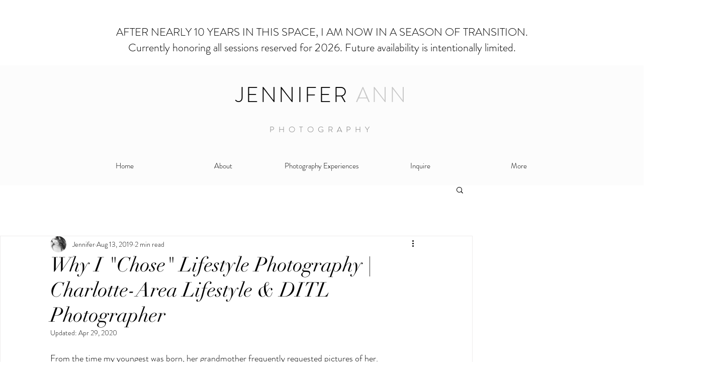

--- FILE ---
content_type: text/css; charset=utf-8
request_url: https://www.photomejenn.com/_serverless/pro-gallery-css-v4-server/layoutCss?ver=2&id=8geau-not-scoped&items=4693_2577_3416%7C4652_2549_3826%7C4591_2466_3549&container=2761.375_740_440.65625_720&options=gallerySizeType:px%7CenableInfiniteScroll:true%7CtitlePlacement:SHOW_ON_HOVER%7CimageMargin:20%7CisVertical:false%7CgridStyle:0%7CgalleryLayout:1%7CnumberOfImagesPerRow:3%7CgallerySizePx:300%7CcubeRatio:1%7CcubeType:fill%7CgalleryThumbnailsAlignment:bottom%7CthumbnailSpacings:0
body_size: -223
content:
#pro-gallery-8geau-not-scoped [data-hook="item-container"][data-idx="0"].gallery-item-container{opacity: 1 !important;display: block !important;transition: opacity .2s ease !important;top: 0px !important;left: 0px !important;right: auto !important;height: 330px !important;width: 249px !important;} #pro-gallery-8geau-not-scoped [data-hook="item-container"][data-idx="0"] .gallery-item-common-info-outer{height: 100% !important;} #pro-gallery-8geau-not-scoped [data-hook="item-container"][data-idx="0"] .gallery-item-common-info{height: 100% !important;width: 100% !important;} #pro-gallery-8geau-not-scoped [data-hook="item-container"][data-idx="0"] .gallery-item-wrapper{width: 249px !important;height: 330px !important;margin: 0 !important;} #pro-gallery-8geau-not-scoped [data-hook="item-container"][data-idx="0"] .gallery-item-content{width: 249px !important;height: 330px !important;margin: 0px 0px !important;opacity: 1 !important;} #pro-gallery-8geau-not-scoped [data-hook="item-container"][data-idx="0"] .gallery-item-hover{width: 249px !important;height: 330px !important;opacity: 1 !important;} #pro-gallery-8geau-not-scoped [data-hook="item-container"][data-idx="0"] .item-hover-flex-container{width: 249px !important;height: 330px !important;margin: 0px 0px !important;opacity: 1 !important;} #pro-gallery-8geau-not-scoped [data-hook="item-container"][data-idx="0"] .gallery-item-wrapper img{width: 100% !important;height: 100% !important;opacity: 1 !important;} #pro-gallery-8geau-not-scoped [data-hook="item-container"][data-idx="1"].gallery-item-container{opacity: 1 !important;display: block !important;transition: opacity .2s ease !important;top: 0px !important;left: 269px !important;right: auto !important;height: 330px !important;width: 220px !important;} #pro-gallery-8geau-not-scoped [data-hook="item-container"][data-idx="1"] .gallery-item-common-info-outer{height: 100% !important;} #pro-gallery-8geau-not-scoped [data-hook="item-container"][data-idx="1"] .gallery-item-common-info{height: 100% !important;width: 100% !important;} #pro-gallery-8geau-not-scoped [data-hook="item-container"][data-idx="1"] .gallery-item-wrapper{width: 220px !important;height: 330px !important;margin: 0 !important;} #pro-gallery-8geau-not-scoped [data-hook="item-container"][data-idx="1"] .gallery-item-content{width: 220px !important;height: 330px !important;margin: 0px 0px !important;opacity: 1 !important;} #pro-gallery-8geau-not-scoped [data-hook="item-container"][data-idx="1"] .gallery-item-hover{width: 220px !important;height: 330px !important;opacity: 1 !important;} #pro-gallery-8geau-not-scoped [data-hook="item-container"][data-idx="1"] .item-hover-flex-container{width: 220px !important;height: 330px !important;margin: 0px 0px !important;opacity: 1 !important;} #pro-gallery-8geau-not-scoped [data-hook="item-container"][data-idx="1"] .gallery-item-wrapper img{width: 100% !important;height: 100% !important;opacity: 1 !important;} #pro-gallery-8geau-not-scoped [data-hook="item-container"][data-idx="2"].gallery-item-container{opacity: 1 !important;display: block !important;transition: opacity .2s ease !important;top: 0px !important;left: 509px !important;right: auto !important;height: 330px !important;width: 231px !important;} #pro-gallery-8geau-not-scoped [data-hook="item-container"][data-idx="2"] .gallery-item-common-info-outer{height: 100% !important;} #pro-gallery-8geau-not-scoped [data-hook="item-container"][data-idx="2"] .gallery-item-common-info{height: 100% !important;width: 100% !important;} #pro-gallery-8geau-not-scoped [data-hook="item-container"][data-idx="2"] .gallery-item-wrapper{width: 231px !important;height: 330px !important;margin: 0 !important;} #pro-gallery-8geau-not-scoped [data-hook="item-container"][data-idx="2"] .gallery-item-content{width: 231px !important;height: 330px !important;margin: 0px 0px !important;opacity: 1 !important;} #pro-gallery-8geau-not-scoped [data-hook="item-container"][data-idx="2"] .gallery-item-hover{width: 231px !important;height: 330px !important;opacity: 1 !important;} #pro-gallery-8geau-not-scoped [data-hook="item-container"][data-idx="2"] .item-hover-flex-container{width: 231px !important;height: 330px !important;margin: 0px 0px !important;opacity: 1 !important;} #pro-gallery-8geau-not-scoped [data-hook="item-container"][data-idx="2"] .gallery-item-wrapper img{width: 100% !important;height: 100% !important;opacity: 1 !important;} #pro-gallery-8geau-not-scoped .pro-gallery-prerender{height:330.1095448721123px !important;}#pro-gallery-8geau-not-scoped {height:330.1095448721123px !important; width:740px !important;}#pro-gallery-8geau-not-scoped .pro-gallery-margin-container {height:330.1095448721123px !important;}#pro-gallery-8geau-not-scoped .pro-gallery {height:330.1095448721123px !important; width:740px !important;}#pro-gallery-8geau-not-scoped .pro-gallery-parent-container {height:330.1095448721123px !important; width:760px !important;}

--- FILE ---
content_type: text/css; charset=utf-8
request_url: https://www.photomejenn.com/_serverless/pro-gallery-css-v4-server/layoutCss?ver=2&id=gpmu-not-scoped&items=4712_2541_3805%7C4675_3890_2642%7C5005_3888_2680%7C4715_2579_3895%7C4889_3818_2602%7C4682_2519_3678%7C4754_3754_2650%7C4588_3878_2590%7C4911_2488_3698%7C4764_2500_3788%7C4796_2589_3859&container=3229.03125_740_1285.28125_720&options=gallerySizeType:px%7CenableInfiniteScroll:true%7CtitlePlacement:SHOW_ON_HOVER%7CimageMargin:20%7CisVertical:false%7CgridStyle:0%7CgalleryLayout:1%7CnumberOfImagesPerRow:3%7CgallerySizePx:300%7CcubeRatio:1%7CcubeType:fill%7CgalleryThumbnailsAlignment:bottom%7CthumbnailSpacings:0
body_size: -67
content:
#pro-gallery-gpmu-not-scoped [data-hook="item-container"][data-idx="0"].gallery-item-container{opacity: 1 !important;display: block !important;transition: opacity .2s ease !important;top: 0px !important;left: 0px !important;right: auto !important;height: 337px !important;width: 225px !important;} #pro-gallery-gpmu-not-scoped [data-hook="item-container"][data-idx="0"] .gallery-item-common-info-outer{height: 100% !important;} #pro-gallery-gpmu-not-scoped [data-hook="item-container"][data-idx="0"] .gallery-item-common-info{height: 100% !important;width: 100% !important;} #pro-gallery-gpmu-not-scoped [data-hook="item-container"][data-idx="0"] .gallery-item-wrapper{width: 225px !important;height: 337px !important;margin: 0 !important;} #pro-gallery-gpmu-not-scoped [data-hook="item-container"][data-idx="0"] .gallery-item-content{width: 225px !important;height: 337px !important;margin: 0px 0px !important;opacity: 1 !important;} #pro-gallery-gpmu-not-scoped [data-hook="item-container"][data-idx="0"] .gallery-item-hover{width: 225px !important;height: 337px !important;opacity: 1 !important;} #pro-gallery-gpmu-not-scoped [data-hook="item-container"][data-idx="0"] .item-hover-flex-container{width: 225px !important;height: 337px !important;margin: 0px 0px !important;opacity: 1 !important;} #pro-gallery-gpmu-not-scoped [data-hook="item-container"][data-idx="0"] .gallery-item-wrapper img{width: 100% !important;height: 100% !important;opacity: 1 !important;} #pro-gallery-gpmu-not-scoped [data-hook="item-container"][data-idx="1"].gallery-item-container{opacity: 1 !important;display: block !important;transition: opacity .2s ease !important;top: 0px !important;left: 245px !important;right: auto !important;height: 337px !important;width: 495px !important;} #pro-gallery-gpmu-not-scoped [data-hook="item-container"][data-idx="1"] .gallery-item-common-info-outer{height: 100% !important;} #pro-gallery-gpmu-not-scoped [data-hook="item-container"][data-idx="1"] .gallery-item-common-info{height: 100% !important;width: 100% !important;} #pro-gallery-gpmu-not-scoped [data-hook="item-container"][data-idx="1"] .gallery-item-wrapper{width: 495px !important;height: 337px !important;margin: 0 !important;} #pro-gallery-gpmu-not-scoped [data-hook="item-container"][data-idx="1"] .gallery-item-content{width: 495px !important;height: 337px !important;margin: 0px 0px !important;opacity: 1 !important;} #pro-gallery-gpmu-not-scoped [data-hook="item-container"][data-idx="1"] .gallery-item-hover{width: 495px !important;height: 337px !important;opacity: 1 !important;} #pro-gallery-gpmu-not-scoped [data-hook="item-container"][data-idx="1"] .item-hover-flex-container{width: 495px !important;height: 337px !important;margin: 0px 0px !important;opacity: 1 !important;} #pro-gallery-gpmu-not-scoped [data-hook="item-container"][data-idx="1"] .gallery-item-wrapper img{width: 100% !important;height: 100% !important;opacity: 1 !important;} #pro-gallery-gpmu-not-scoped [data-hook="item-container"][data-idx="2"].gallery-item-container{opacity: 1 !important;display: block !important;transition: opacity .2s ease !important;top: 357px !important;left: 0px !important;right: auto !important;height: 341px !important;width: 495px !important;} #pro-gallery-gpmu-not-scoped [data-hook="item-container"][data-idx="2"] .gallery-item-common-info-outer{height: 100% !important;} #pro-gallery-gpmu-not-scoped [data-hook="item-container"][data-idx="2"] .gallery-item-common-info{height: 100% !important;width: 100% !important;} #pro-gallery-gpmu-not-scoped [data-hook="item-container"][data-idx="2"] .gallery-item-wrapper{width: 495px !important;height: 341px !important;margin: 0 !important;} #pro-gallery-gpmu-not-scoped [data-hook="item-container"][data-idx="2"] .gallery-item-content{width: 495px !important;height: 341px !important;margin: 0px 0px !important;opacity: 1 !important;} #pro-gallery-gpmu-not-scoped [data-hook="item-container"][data-idx="2"] .gallery-item-hover{width: 495px !important;height: 341px !important;opacity: 1 !important;} #pro-gallery-gpmu-not-scoped [data-hook="item-container"][data-idx="2"] .item-hover-flex-container{width: 495px !important;height: 341px !important;margin: 0px 0px !important;opacity: 1 !important;} #pro-gallery-gpmu-not-scoped [data-hook="item-container"][data-idx="2"] .gallery-item-wrapper img{width: 100% !important;height: 100% !important;opacity: 1 !important;} #pro-gallery-gpmu-not-scoped [data-hook="item-container"][data-idx="3"]{display: none !important;} #pro-gallery-gpmu-not-scoped [data-hook="item-container"][data-idx="4"]{display: none !important;} #pro-gallery-gpmu-not-scoped [data-hook="item-container"][data-idx="5"]{display: none !important;} #pro-gallery-gpmu-not-scoped [data-hook="item-container"][data-idx="6"]{display: none !important;} #pro-gallery-gpmu-not-scoped [data-hook="item-container"][data-idx="7"]{display: none !important;} #pro-gallery-gpmu-not-scoped [data-hook="item-container"][data-idx="8"]{display: none !important;} #pro-gallery-gpmu-not-scoped [data-hook="item-container"][data-idx="9"]{display: none !important;} #pro-gallery-gpmu-not-scoped [data-hook="item-container"][data-idx="10"]{display: none !important;} #pro-gallery-gpmu-not-scoped .pro-gallery-prerender{height:1686.0712628271588px !important;}#pro-gallery-gpmu-not-scoped {height:1686.0712628271588px !important; width:740px !important;}#pro-gallery-gpmu-not-scoped .pro-gallery-margin-container {height:1686.0712628271588px !important;}#pro-gallery-gpmu-not-scoped .pro-gallery {height:1686.0712628271588px !important; width:740px !important;}#pro-gallery-gpmu-not-scoped .pro-gallery-parent-container {height:1686.0712628271588px !important; width:760px !important;}